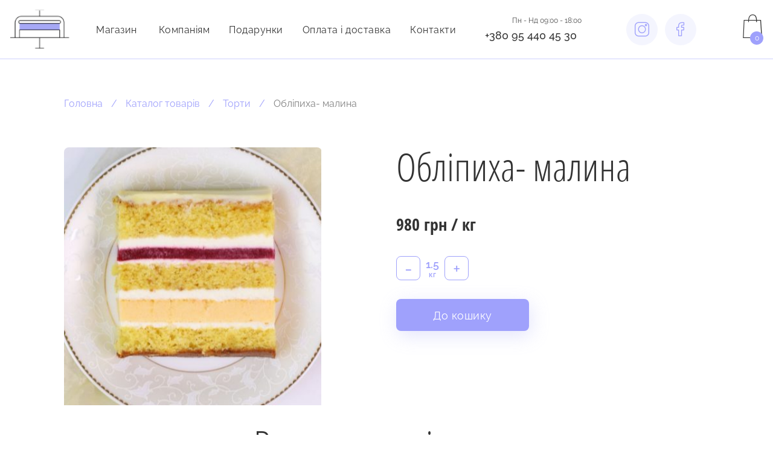

--- FILE ---
content_type: text/html; charset=UTF-8
request_url: https://lily.kiev.ua/shop/torty/oblepiha-malina-138.html
body_size: 9608
content:
<!DOCTYPE html>
    <html class="wide wow-animation" lang="uk">
    <head>
        <title>Замовити торти обліпиха- малина. Купити обліпиха- малина в Києві у кондитерській LILY</title>
        <meta name="description" content="Замовити торти обліпиха- малина. Замовлення солодощів з натуральниї інгредієнтів. Швидко, якісно та смачно. Купити торти обліпиха- малина у кондитерській LILY Patisserie"/>
                <meta charset="utf-8">
        <meta name="viewport" content="width=device-width, height=device-height, initial-scale=1.0">
        <meta http-equiv="X-UA-Compatible" content="IE=edge">
                        
            <link rel="alternate" href="https://lily.kiev.ua/shop/torty/oblepiha-malina-138.html" hreflang="uk" />
            <link rel="alternate" href="https://lily.kiev.ua/ru/shop/torty/oblepiha-malina-138.html" hreflang="ru" />
            <link rel="canonical" href="https://lily.kiev.ua/shop/torty/oblepiha-malina-138.html" />

            <link rel="icon" href="/favicon.ico" type="image/x-icon">
            <link rel="apple-touch-icon" sizes="180x180" href="/apple-touch-icon.png">
            <link rel="icon" type="image/png" sizes="32x32" href="/favicon-32x32.png">
            <link rel="icon" type="image/png" sizes="16x16" href="/favicon-16x16.png">
            <link rel="manifest" href="/site.webmanifest">
            <link rel="stylesheet"  href="/build/vendor-styles.f7e3fe41.css" >
                <link rel="stylesheet" href="/build/allpage.67f675ea.css">

            
        <style>.ie-panel{display: none;background: #212121;padding: 10px 0;box-shadow: 3px 3px 5px 0 rgba(0,0,0,.3);clear: both;text-align:center;position: relative;z-index: 1;} html.ie-10 .ie-panel, html.lt-ie-10 .ie-panel {display: block;}</style>
        
        
    <meta property="og:title" content="Обліпиха- малина">
    <meta property="og:url" content="https://lily.kiev.ua/shop/torty/oblepiha-malina-138.html">
    <meta property="og:description" content="">
    <meta property="og:image" content="https://lily.kiev.ua/products/2023_11/thumb_files/1200x800/1699630832-7051.jpg">

    <script   type="application/ld+json">
        {
            "@context": "https://schema.org/",
            "@type": "Product",
            "description": "",
            "name": "Обліпиха- малина",
            "sku": "138",
            "image": ["https://lily.kiev.ua/products/2023_11/thumb_files/1200x800/1699630832-7051.jpg"],
            "offers": {
                "@type": "Offer",
                "url": "https://lily.kiev.ua/shop/torty/oblepiha-malina-138.html",
                "priceCurrency": "UAH",
                "price": "980",
                "availability": "https://schema.org/InStock",
                "seller": {
                    "@type": "Organization",
                    "name": "LILY Patisserie",
                    "url": "https://lily.kiev.ua/"
                }
            },
            "shippingDetails": {
              "@type": "OfferShippingDetails",
              "shippingRate": {
                "@type": "MonetaryAmount",
                "value": 2.5,
                "currency": "USD"
              },
              "shippingDestination": {
                "@type": "DefinedRegion",
                "addressCountry": "UA"
              },
              "deliveryTime": {
                "@type": "ShippingDeliveryTime",
                "handlingTime": {
                  "@type": "QuantitativeValue",
                  "minValue": 0,
                  "maxValue": 1,
                  "unitCode": "DAY"
                },
                "transitTime": {
                  "@type": "QuantitativeValue",
                  "minValue": 1,
                  "maxValue": 5,
                  "unitCode": "DAY"
                }
              }
            },
            "hasMerchantReturnPolicy": {
              "@type": "MerchantReturnPolicy",
              "applicableCountry": "UA"
            }
        }
    </script>

                
<script   type="application/ld+json">
    {
        "@context": "https://schema.org/",
        "@type": "Organization",
        "url": "https://lily.kiev.ua/",
        "logo": "https://lily.kiev.ua/build/images/lily_logo.svg",
        "name": "LILY Patisserie",
        "contactPoint": [
            {
                "@type": "ContactPoint",
                "telephone": "+380954404530",
                "contactType": "customer service"
            }
        ]
    }
</script>
<script   type="application/ld+json">
    {
        "@context": "https://schema.org/",
        "@type": "WebSite",
        "@id": "https://lily.kiev.ua/#website",
        "url": "https://lily.kiev.ua/",
        "name": "LILY Patisserie",
        "description": "",
        "inLanguage": "ua",
        "datePublished": "May 6, 2018, 12:00 am"
    }
</script>
<script   type="application/ld+json">
    {
        "@context": "https://schema.org/",
        "@type": "Store",
        "name": "LILY Patisserie",
        "image": "https://lily.kiev.ua/build/images/lily_logo.svg",
        "openingHoursSpecification": [
            {
                "@type": "OpeningHoursSpecification",
                "dayOfWeek": [
                    "Понеділок",
                    "Вівторок",
                    "Середа",
                    "Четвер",
                    "Пятниця",
                    "Субота",
                    "Неділя"
                ],
                "opens": "09:00",
                "closes": "18:00"
            }
        ],
        "telephone": "+380954404530",
        "priceRange": "$1–50",
        "address": [
            {
                "streetAddress": "Харківське шосе 7",
                "addressLocality": "м. Київ",
                "addressCountry": "Україна"
            }
        ]
    }
</script>
        

        <!-- Google tag (gtag.js) -->
        <script async src="https://www.googletagmanager.com/gtag/js?id=G-05RNY82XX1"></script>
        <script>
            window.dataLayer = window.dataLayer || [];
            function gtag(){dataLayer.push(arguments);}
            gtag('js', new Date());

            gtag('config', 'G-05RNY82XX1');
        </script>
        <!-- Google tag (gtag.js) --> <script async src="https://www.googletagmanager.com/gtag/js?id=AW-1050834804"></script> <script> window.dataLayer = window.dataLayer || []; function gtag(){dataLayer.push(arguments);} gtag('js', new Date()); gtag('config', 'AW-1050834804'); </script>
    </head>
    <body>
        <div class="ie-panel"><a href="https://windows.microsoft.com/en-US/internet-explorer/"><img src="/images/warning_bar_0000_us.jpg" height="42" width="820" alt="You are using an outdated browser. For a faster, safer browsing experience, upgrade for free today."></a></div>
<div class="preloader">
    <div class="preloader-body">
        <div class="cssload-bell">
            <div class="cssload-circle">
                <div class="cssload-inner"></div>
            </div>
            <div class="cssload-circle">
                <div class="cssload-inner"></div>
            </div>
            <div class="cssload-circle">
                <div class="cssload-inner"></div>
            </div>
            <div class="cssload-circle">
                <div class="cssload-inner"></div>
            </div>
            <div class="cssload-circle">
                <div class="cssload-inner"></div>
            </div>
        </div>
    </div>
</div>
            <div class="page">
        <!-- Page Header-->
        <div class="container-fluid header ">
    <nav class="navbar  navbar-fixed-top  navbar-expand-md">

        <div class="navbar-toggle collapsed" data-toggle="collapse" data-target="#navbarContent" aria-controls="navbarContent" aria-expanded="true">
            <span class="icon-menu"></span>
        </div>
        <a class="header__logo" href="/"><img class="header__logo-img" src="/build/images/lily_logo.svg" alt=""
                                              width="99" height="65"/></a>

        <div class="dropdown menu__item menu__item--top menu__item--arrow d-md-none">
                    <span id="dLabel" type="button" data-toggle="dropdown" aria-haspopup="true" aria-expanded="false"
                          class="menu__info menu__info--top ">
                         <span class="menu__small-info">Пн - Нд 09:00 - 18:00</span>
                         <span class="menu__phone">+380 95 440 45 30</span>
                    </span>

            <ul class="dropdown-menu menu__sublist menu__sublist--transparent" aria-labelledby="dLabel">
                <li class="menu__sublist-item"><a href="tel:+380954404530">+380 95 440 45 30</a></li>
                            </ul>
        </div>

        <div class="header__main container">

            <div class="collapse navbar-collapse row" id="navbarContent">
            <div class="menu header__item">
                <ul class="menu__list">
                                            <li class=" menu__item">
                                    <a href="https://lily.kiev.ua/shop/" class="menu__link">Магазин</a>
                        </li>
                                <li class="dropdown  menu__item">
                                    <span class="menu__link" id="dLabelКомпаниям" type="button" data-toggle="dropdown" aria-haspopup="true" aria-expanded="false">Компаніям</span>
                    <ul class="dropdown-menu menu__sublist" aria-labelledby="dLabelКомпаниям">
                    
                        <li class="menu__sublist-item"><a href="https://lily.kiev.ua/static/dlya-kafe-i-restoranov.html">Для кафе та ресторанів</a></li>
                    
                        <li class="menu__sublist-item"><a href="https://lily.kiev.ua/static/dlya-event-agentstv.html">Для Event Агентств</a></li>
                    
                        <li class="menu__sublist-item"><a href="https://lily.kiev.ua/static/dlya-korporativnyh-klientov.html">Для корпоративних клієнтів</a></li>
                                    </ul>
                            </li>
                                <li class="dropdown  menu__item">
                                    <span class="menu__link" id="dLabelПодарки" type="button" data-toggle="dropdown" aria-haspopup="true" aria-expanded="false">Подарунки</span>
                    <ul class="dropdown-menu menu__sublist" aria-labelledby="dLabelПодарки">
                    
                        <li class="menu__sublist-item"><a href="https://lily.kiev.ua/static/novogodnie-podarki.html">Новорічні подарунки</a></li>
                    
                        <li class="menu__sublist-item"><a href="https://lily.kiev.ua/static/podarok-na-den-vlyublennyh.html">Подарунок на день закоханих</a></li>
                    
                        <li class="menu__sublist-item"><a href="https://lily.kiev.ua/static/podarok-na-8-marta.html">Подарунок на 8 березня</a></li>
                    
                        <li class="menu__sublist-item"><a href="https://lily.kiev.ua/static/podarok-s-dostavkoy.html">Подарунок із доставкою</a></li>
                    
                        <li class="menu__sublist-item"><a href="https://lily.kiev.ua/static/podarok-na-den-rozhdeniya.html">Подарунок на день народження</a></li>
                                    </ul>
                            </li>
                                <li class=" menu__item">
                                    <a href="https://lily.kiev.ua/static/oplata-i-dostavka.html" class="menu__link">Оплата і доставка</a>
                        </li>
                                <li class=" menu__item">
                                    <a href="https://lily.kiev.ua/static/contacts.html" class="menu__link">Контакти</a>
                        </li>
                                                                                                            
                    <li class="dropdown menu__item   ">
                    <span
                          class="menu__info">
                         <span class="menu__small-info">Пн - Нд 09:00 - 18:00</span>
                         <span class="menu__phone"><a href="tel:+380954404530">+380 95 440 45 30</a></span>
                    </span>
                    </li>
                </ul>

            </div>

            <div class="header__item socials">
                <a href="https://www.instagram.com/lily_patisserie_kyiv/" target="_blank" class="socials__item"><span
                            class="icon-instagram"></span></a>
                                    <a href="https://www.facebook.com/lily.patisserie.kiev" target="_blank" class="socials__item"><span
                                class="icon-facebook"></span></a>
                

            </div>
            </div>
        </div>

        <div class="basket header__item">
            <a href="/cart.html" class="basket__link"><span class="icon-basket"></span><span id="basket_count"
                                                                                                     class="basket__count">0</span></a>
                                            </div>
    </nav>
</div>
        <div class="container">
            <div class="breadcrumbs">
                <ul itemscope itemtype="https://schema.org/BreadcrumbList">
                    <li itemprop="itemListElement" itemscope
                        itemtype="https://schema.org/ListItem">
                        <a itemprop="item" href="/">
                            <span itemprop="name">Головна</span></a>
                        <meta itemprop="position" content="1"/>
                    </li>
                    /
                    <li itemprop="itemListElement" itemscope
                        itemtype="https://schema.org/ListItem">
                        <a itemprop="item" href="/shop/">
                            <span itemprop="name">Каталог товарів</span></a>
                        <meta itemprop="position" content="1"/>
                    </li>
                    /
                    <li itemprop="itemListElement" itemscope
                        itemtype="https://schema.org/ListItem">
                        <a itemprop="item" href="https://lily.kiev.ua/shop/torty">
                            <span itemprop="name">Торти</span></a>
                        <meta itemprop="position" content="1"/>
                    </li>
                    /
                    <li itemprop="itemListElement" itemscope
                        itemtype="https://schema.org/ListItem">
                        <span itemprop="name"> Обліпиха- малина</span>
                        <meta itemprop="position" content="2"/>
                    </li>
                </ul>
            </div>
        </div>

        <!-- Single Product-->

            <div class="container">
                <div class="row justify-content-between">
                    <div class="col-lg-5 col-md-6 col-sm-12">
                        <h3 class="main-title  d-md-none">Обліпиха- малина</h3>
                            

<div class="slick-product">



    <!-- Slick Carousel-->
    <div class="slick-slider carousel-parent" id="carousel-parent" data-items="1" data-swipe="true" data-child="#child-carousel" data-for="#child-carousel">
        <div class="item">
            <div class="slick-product-figure">
                <a href="https://lily.kiev.ua/shop/torty/oblepiha-malina-138.html">
                                    <img src="https://lily.kiev.ua/products/2023_11/thumb_files/400x400/1699630832-7051.jpg" alt="Облепиха- малина" title="Облепиха- малина"/>
                                </a>
            </div>
        </div>
            </div>
    </div>                    </div>
                    <div class="col-md-6 col-sm-12 order-sm-0">
                        <h3 class="main-title d-none d-md-block">Обліпиха- малина</h3>
                        <div class="slick-product__price">980 грн / кг</div>
                        <div class="slick-product__stepper quantity ml-0" style="margin-top:7px">


                            <input class="form-input" type="number" data-zeros="true"
                                   data-random="74427712"
                                   value="1.5" min="1.5"
                                   data-increase="0.5"
                                   max="1000"
                                   id="product_count_138">

                            <div class="quantity-nav">
                                <div class="quantity-unit">кг</div>
                                <div class="quantity-button quantity-up">+</div>
                                <div class="quantity-button quantity-down">-</div>
                            </div>


                        </div>
                        <div class="slick-product__buttons justify-content-start">
                            <a href="javascript: void(0)" data-id="138"
                               data-random="14944640"
                               data-target="#basketModal"
                               data-toggle="modal"
                               class="btn btn-violet  purchase  ">До кошику</a>

                                                        <!-- Modal -->
                            <div class="modal fade taste" id="tastesModal" tabindex="-1" role="dialog"
                                 aria-labelledby="tastesModal" aria-hidden="true">
                                <div class="modal-dialog " role="document">
                                    <div class="modal-content taste__modal">

                                            <div class="taste__header">
                                                Виберіть смак
                                            </div>
                                            <div type="button" class="taste__close" data-dismiss="modal" aria-label="Close">
                                                <svg xmlns="http://www.w3.org/2000/svg" width="29" height="29" viewBox="0 0 29 29" fill="none">
                                                    <path d="M27.7061 1.82501L1.82598 27.7051" stroke="#4F4F4F" stroke-width="1.5" stroke-linecap="square"/>
                                                    <path d="M1.77512 1.82483L27.6552 27.7049" stroke="#4F4F4F" stroke-width="1.5" stroke-linecap="square"/>
                                                </svg>
                                            </div>
                                        <form action="">
                                                                                    </form>
                                    </div>
                                </div>
                            </div>
                        </div>

                        <div class="modal fade basket-dialog" id="basketModal" tabindex="-1" role="dialog" aria-labelledby="basketModal" aria-hidden="true">
                            <div class="modal-dialog " role="document">
                                <div class="modal-content taste__modal">

                                    <div class="taste__header">
                                        Обліпиха- малина у кошику!
                                    </div>
                                    <div type="button" class="taste__close" data-dismiss="modal" aria-label="Close">
                                        <svg xmlns="http://www.w3.org/2000/svg" width="29" height="29" viewBox="0 0 29 29" fill="none">
                                            <path d="M27.7061 1.82501L1.82598 27.7051" stroke="#4F4F4F" stroke-width="1.5" stroke-linecap="square"/>
                                            <path d="M1.77512 1.82483L27.6552 27.7049" stroke="#4F4F4F" stroke-width="1.5" stroke-linecap="square"/>
                                        </svg>
                                    </div>
                                    <form action="">

                                        <div class="slick-product__buttons justify-content-start">

                                            <button type="button" class="btn btn-violet"  data-dismiss="modal">Продовжити покупки</button>
                                            <a href="/cart.html" type="button" class="btn btn-bordered">Оформити замовлення</a>
                                        </div>

                                    </form>
                                </div>
                            </div>
                        </div>


                        <!-- Nav tabs-->
                                            </div>
                    </div>

                </div>

            </div>



    <!-- Related Products-->
    <section class="section container">
        <div class="col-lg-12 col-md-12 col-sm-12" >
            <h3 class="main-title main-title--center ">Вас може зацікавити</h3>
            <div id="productCarousel" class="owl-carousel owl-theme product__carousel"  >
                

                    

        <article
            class="product   item">
        <div class="product__image">
            <a href="https://lily.kiev.ua/shop/torty/bento-xl-klubnika-so-slivkami-195.html">
                                    <img src="https://lily.kiev.ua/products/2024_03/thumb_files/400x0/1709543188-8863.jpg" alt="Бенто XL клубника со сливками" width="400"
                         height="380"/>
                            </a>
        </div>
        <div class="product__info">
            <a href="https://lily.kiev.ua/shop/torty/bento-xl-klubnika-so-slivkami-195.html" class="product__title">Бенто XL полуниця з вершками</a>
            <div class="product__price">750 грн.</div>
            <div class="product__buttons">
                <a href="javascript: void(0)" data-id="195"
                   data-random="41204874"
                   class="btn btn-violet  purchase product__btn-basket">До кошику</a>
                <div class="product__stepper quantity product-stepper">
                    <input class="form-input stepper-input" type="number" data-increase="1" data-zeros="true" value="1" min="1" max="1000"
                           id="product_count_195">
                    <div class="quantity-nav">
                        <div class="quantity-unit">шт</div>
                        <div class="quantity-button quantity-up">+</div>
                        <div class="quantity-button quantity-down">—</div>
                    </div>
                </div>

            </div>
        </div>

    </article>
    
                

        <article
            class="product   item">
        <div class="product__image">
            <a href="https://lily.kiev.ua/shop/torty/tort-pavlova-520g-198.html">
                                    <img src="https://lily.kiev.ua/products/2024_03/thumb_files/400x0/1709492674-3253.jpg" alt="Торт Павлова 520г" width="400"
                         height="380"/>
                            </a>
        </div>
        <div class="product__info">
            <a href="https://lily.kiev.ua/shop/torty/tort-pavlova-520g-198.html" class="product__title">Торт Павлова 520г</a>
            <div class="product__price">950 грн.</div>
            <div class="product__buttons">
                <a href="javascript: void(0)" data-id="198"
                   data-random="26530802"
                   class="btn btn-violet  purchase product__btn-basket">До кошику</a>
                <div class="product__stepper quantity product-stepper">
                    <input class="form-input stepper-input" type="number" data-increase="1" data-zeros="true" value="1" min="1" max="1000"
                           id="product_count_198">
                    <div class="quantity-nav">
                        <div class="quantity-unit">шт</div>
                        <div class="quantity-button quantity-up">+</div>
                        <div class="quantity-button quantity-down">—</div>
                    </div>
                </div>

            </div>
        </div>

    </article>
    
                

        <article
            class="product   item">
        <div class="product__image">
            <a href="https://lily.kiev.ua/shop/torty/mussovyy-tort-serdce-87.html">
                                    <img src="https://lily.kiev.ua/products/2024_02/thumb_files/400x0/1706981047-4077.jpg" alt="Муссовый торт сердце" width="400"
                         height="380"/>
                            </a>
        </div>
        <div class="product__info">
            <a href="https://lily.kiev.ua/shop/torty/mussovyy-tort-serdce-87.html" class="product__title">Мусовий торт Серце</a>
            <div class="product__price">1250 грн.</div>
            <div class="product__buttons">
                <a href="javascript: void(0)" data-id="87"
                   data-random="20472488"
                   class="btn btn-violet  purchase product__btn-basket">До кошику</a>
                <div class="product__stepper quantity product-stepper">
                    <input class="form-input stepper-input" type="number" data-increase="1" data-zeros="true" value="1" min="1" max="1000"
                           id="product_count_87">
                    <div class="quantity-nav">
                        <div class="quantity-unit">шт.</div>
                        <div class="quantity-button quantity-up">+</div>
                        <div class="quantity-button quantity-down">—</div>
                    </div>
                </div>

            </div>
        </div>

    </article>
    
                

        <article
            class="product   item">
        <div class="product__image">
            <a href="https://lily.kiev.ua/shop/torty/esterhazi-66.html">
                                    <img src="https://lily.kiev.ua/products/2023_11/thumb_files/400x0/1699631271-3122.jpg" alt="Эстерхази" width="400"
                         height="380"/>
                            </a>
        </div>
        <div class="product__info">
            <a href="https://lily.kiev.ua/shop/torty/esterhazi-66.html" class="product__title">Эстерхази</a>
            <div class="product__price">1100 грн.</div>
            <div class="product__buttons">
                <a href="javascript: void(0)" data-id="66"
                   data-random="77864497"
                   class="btn btn-violet  purchase product__btn-basket">До кошику</a>
                <div class="product__stepper quantity product-stepper">
                    <input class="form-input stepper-input" type="number" data-increase="1" data-zeros="true" value="1.2" min="1.2" max="1000"
                           id="product_count_66">
                    <div class="quantity-nav">
                        <div class="quantity-unit">шт</div>
                        <div class="quantity-button quantity-up">+</div>
                        <div class="quantity-button quantity-down">—</div>
                    </div>
                </div>

            </div>
        </div>

    </article>
    
                

        <article
            class="product   item">
        <div class="product__image">
            <a href="https://lily.kiev.ua/shop/torty/medovik-65.html">
                                    <img src="https://lily.kiev.ua/products/2023_11/thumb_files/400x0/1699631155-2910.jpg" alt="Медовик" width="400"
                         height="380"/>
                            </a>
        </div>
        <div class="product__info">
            <a href="https://lily.kiev.ua/shop/torty/medovik-65.html" class="product__title">Медовик</a>
            <div class="product__price">950 грн.</div>
            <div class="product__buttons">
                <a href="javascript: void(0)" data-id="65"
                   data-random="9142367"
                   class="btn btn-violet  purchase product__btn-basket">До кошику</a>
                <div class="product__stepper quantity product-stepper">
                    <input class="form-input stepper-input" type="number" data-increase="0.5" data-zeros="true" value="1.2" min="1.2" max="1000"
                           id="product_count_65">
                    <div class="quantity-nav">
                        <div class="quantity-unit">кг</div>
                        <div class="quantity-button quantity-up">+</div>
                        <div class="quantity-button quantity-down">—</div>
                    </div>
                </div>

            </div>
        </div>

    </article>
    
                

        <article
            class="product   item">
        <div class="product__image">
            <a href="https://lily.kiev.ua/shop/torty/napoleon-64.html">
                                    <img src="https://lily.kiev.ua/products/2023_11/thumb_files/400x0/1699631326-7097.jpg" alt="Наполеон" width="400"
                         height="380"/>
                            </a>
        </div>
        <div class="product__info">
            <a href="https://lily.kiev.ua/shop/torty/napoleon-64.html" class="product__title">Наполеон</a>
            <div class="product__price">870 грн.</div>
            <div class="product__buttons">
                <a href="javascript: void(0)" data-id="64"
                   data-random="65695274"
                   class="btn btn-violet  purchase product__btn-basket">До кошику</a>
                <div class="product__stepper quantity product-stepper">
                    <input class="form-input stepper-input" type="number" data-increase="0.5" data-zeros="true" value="1.2" min="1.2" max="1000"
                           id="product_count_64">
                    <div class="quantity-nav">
                        <div class="quantity-unit">кг</div>
                        <div class="quantity-button quantity-up">+</div>
                        <div class="quantity-button quantity-down">—</div>
                    </div>
                </div>

            </div>
        </div>

    </article>
    
                

        <article
            class="product   item">
        <div class="product__image">
            <a href="https://lily.kiev.ua/shop/torty/fistashka-s-malinoy-118.html">
                                    <img src="https://lily.kiev.ua/products/2023_11/thumb_files/400x0/1699630417-1419.jpg" alt="Фисташка с малиной" width="400"
                         height="380"/>
                            </a>
        </div>
        <div class="product__info">
            <a href="https://lily.kiev.ua/shop/torty/fistashka-s-malinoy-118.html" class="product__title">Фісташка з малиною</a>
            <div class="product__price">1250 грн.</div>
            <div class="product__buttons">
                <a href="javascript: void(0)" data-id="118"
                   data-random="9759709"
                   class="btn btn-violet  purchase product__btn-basket">До кошику</a>
                <div class="product__stepper quantity product-stepper">
                    <input class="form-input stepper-input" type="number" data-increase="0.5" data-zeros="true" value="1" min="1" max="1000"
                           id="product_count_118">
                    <div class="quantity-nav">
                        <div class="quantity-unit">кг</div>
                        <div class="quantity-button quantity-up">+</div>
                        <div class="quantity-button quantity-down">—</div>
                    </div>
                </div>

            </div>
        </div>

    </article>
    
                

        <article
            class="product   item">
        <div class="product__image">
            <a href="https://lily.kiev.ua/shop/torty/klubnika-so-slivkami-90.html">
                                    <img src="https://lily.kiev.ua/products/2023_11/thumb_files/400x0/1699630162-9767.jpg" alt="«Клубника со сливками»" width="400"
                         height="380"/>
                            </a>
        </div>
        <div class="product__info">
            <a href="https://lily.kiev.ua/shop/torty/klubnika-so-slivkami-90.html" class="product__title">«Полуниця з вершками»</a>
            <div class="product__price">1100 грн.</div>
            <div class="product__buttons">
                <a href="javascript: void(0)" data-id="90"
                   data-random="65323791"
                   class="btn btn-violet  purchase product__btn-basket">До кошику</a>
                <div class="product__stepper quantity product-stepper">
                    <input class="form-input stepper-input" type="number" data-increase="0.5" data-zeros="true" value="1" min="1" max="1000"
                           id="product_count_90">
                    <div class="quantity-nav">
                        <div class="quantity-unit">кг</div>
                        <div class="quantity-button quantity-up">+</div>
                        <div class="quantity-button quantity-down">—</div>
                    </div>
                </div>

            </div>
        </div>

    </article>
    
                

        <article
            class="product   item">
        <div class="product__image">
            <a href="https://lily.kiev.ua/shop/torty/snikers-79.html">
                                    <img src="https://lily.kiev.ua/products/2023_11/thumb_files/400x0/1699630332-9144.jpg" alt="Сникерс" width="400"
                         height="380"/>
                            </a>
        </div>
        <div class="product__info">
            <a href="https://lily.kiev.ua/shop/torty/snikers-79.html" class="product__title">Снікерс</a>
            <div class="product__price">1200 грн.</div>
            <div class="product__buttons">
                <a href="javascript: void(0)" data-id="79"
                   data-random="16354518"
                   class="btn btn-violet  purchase product__btn-basket">До кошику</a>
                <div class="product__stepper quantity product-stepper">
                    <input class="form-input stepper-input" type="number" data-increase="1" data-zeros="true" value="1" min="1" max="1000"
                           id="product_count_79">
                    <div class="quantity-nav">
                        <div class="quantity-unit">шт</div>
                        <div class="quantity-button quantity-up">+</div>
                        <div class="quantity-button quantity-down">—</div>
                    </div>
                </div>

            </div>
        </div>

    </article>
    
                

        <article
            class="product   item">
        <div class="product__image">
            <a href="https://lily.kiev.ua/shop/torty/shokovishnya-71.html">
                                    <img src="https://lily.kiev.ua/products/2023_11/thumb_files/400x0/1699630918-2391.jpg" alt="Шоковишня" width="400"
                         height="380"/>
                            </a>
        </div>
        <div class="product__info">
            <a href="https://lily.kiev.ua/shop/torty/shokovishnya-71.html" class="product__title">Шоковишня</a>
            <div class="product__price">1150 грн.</div>
            <div class="product__buttons">
                <a href="javascript: void(0)" data-id="71"
                   data-random="59719481"
                   class="btn btn-violet  purchase product__btn-basket">До кошику</a>
                <div class="product__stepper quantity product-stepper">
                    <input class="form-input stepper-input" type="number" data-increase="1" data-zeros="true" value="1" min="1" max="1000"
                           id="product_count_71">
                    <div class="quantity-nav">
                        <div class="quantity-unit">шт</div>
                        <div class="quantity-button quantity-up">+</div>
                        <div class="quantity-button quantity-down">—</div>
                    </div>
                </div>

            </div>
        </div>

    </article>
    
                

        <article
            class="product   item">
        <div class="product__image">
            <a href="https://lily.kiev.ua/shop/torty/babl-gam-67.html">
                                    <img src="https://lily.kiev.ua/products/2023_11/thumb_files/400x0/1699630657-9198.jpg" alt="Бабл гам" width="400"
                         height="380"/>
                            </a>
        </div>
        <div class="product__info">
            <a href="https://lily.kiev.ua/shop/torty/babl-gam-67.html" class="product__title">Бабл гам</a>
            <div class="product__price">1200 грн.</div>
            <div class="product__buttons">
                <a href="javascript: void(0)" data-id="67"
                   data-random="40899884"
                   class="btn btn-violet  purchase product__btn-basket">До кошику</a>
                <div class="product__stepper quantity product-stepper">
                    <input class="form-input stepper-input" type="number" data-increase="0.5" data-zeros="true" value="1" min="1" max="1000"
                           id="product_count_67">
                    <div class="quantity-nav">
                        <div class="quantity-unit">кг</div>
                        <div class="quantity-button quantity-up">+</div>
                        <div class="quantity-button quantity-down">—</div>
                    </div>
                </div>

            </div>
        </div>

    </article>
    
                

        <article
            class="product   item">
        <div class="product__image">
            <a href="https://lily.kiev.ua/shop/torty/ekzotik-134.html">
                                    <img src="https://lily.kiev.ua/products/2023_11/thumb_files/400x0/1699629028-7392.png" alt="Экзотик" width="400"
                         height="380"/>
                            </a>
        </div>
        <div class="product__info">
            <a href="https://lily.kiev.ua/shop/torty/ekzotik-134.html" class="product__title">Екзотик</a>
            <div class="product__price">1250 грн.</div>
            <div class="product__buttons">
                <a href="javascript: void(0)" data-id="134"
                   data-random="75536081"
                   class="btn btn-violet  purchase product__btn-basket">До кошику</a>
                <div class="product__stepper quantity product-stepper">
                    <input class="form-input stepper-input" type="number" data-increase="0.5" data-zeros="true" value="1" min="1" max="1000"
                           id="product_count_134">
                    <div class="quantity-nav">
                        <div class="quantity-unit">кг</div>
                        <div class="quantity-button quantity-up">+</div>
                        <div class="quantity-button quantity-down">—</div>
                    </div>
                </div>

            </div>
        </div>

    </article>
    
                

        <article
            class="product   item">
        <div class="product__image">
            <a href="https://lily.kiev.ua/shop/torty/erl-grey-s-klubnikoy-127.html">
                                    <img src="https://lily.kiev.ua/products/2023_11/thumb_files/400x0/1699629287-4646.jpg" alt="Эрл Грей с клубникой" width="400"
                         height="380"/>
                            </a>
        </div>
        <div class="product__info">
            <a href="https://lily.kiev.ua/shop/torty/erl-grey-s-klubnikoy-127.html" class="product__title">Ерл Грей з полуницею</a>
            <div class="product__price">1350 грн.</div>
            <div class="product__buttons">
                <a href="javascript: void(0)" data-id="127"
                   data-random="17913612"
                   class="btn btn-violet  purchase product__btn-basket">До кошику</a>
                <div class="product__stepper quantity product-stepper">
                    <input class="form-input stepper-input" type="number" data-increase="1" data-zeros="true" value="1" min="1" max="1000"
                           id="product_count_127">
                    <div class="quantity-nav">
                        <div class="quantity-unit">кг</div>
                        <div class="quantity-button quantity-up">+</div>
                        <div class="quantity-button quantity-down">—</div>
                    </div>
                </div>

            </div>
        </div>

    </article>
    
                

        <article
            class="product   item">
        <div class="product__image">
            <a href="https://lily.kiev.ua/shop/torty/shokolad-i-vishnya-93.html">
                                    <img src="https://lily.kiev.ua/products/2023_11/thumb_files/400x0/1699629157-4768.jpg" alt="«Шоколад и вишня»" width="400"
                         height="380"/>
                            </a>
        </div>
        <div class="product__info">
            <a href="https://lily.kiev.ua/shop/torty/shokolad-i-vishnya-93.html" class="product__title">«Шоколад та вишня»</a>
            <div class="product__price">1250 грн.</div>
            <div class="product__buttons">
                <a href="javascript: void(0)" data-id="93"
                   data-random="49541995"
                   class="btn btn-violet  purchase product__btn-basket">До кошику</a>
                <div class="product__stepper quantity product-stepper">
                    <input class="form-input stepper-input" type="number" data-increase="0.5" data-zeros="true" value="1" min="1" max="1000"
                           id="product_count_93">
                    <div class="quantity-nav">
                        <div class="quantity-unit">кг</div>
                        <div class="quantity-button quantity-up">+</div>
                        <div class="quantity-button quantity-down">—</div>
                    </div>
                </div>

            </div>
        </div>

    </article>
    
                

        <article
            class="product   item">
        <div class="product__image">
            <a href="https://lily.kiev.ua/shop/torty/fistashka-s-malinoy-80.html">
                                    <img src="https://lily.kiev.ua/products/2023_11/thumb_files/400x0/1699629587-5634.jpg" alt="Фисташка с малиной" width="400"
                         height="380"/>
                            </a>
        </div>
        <div class="product__info">
            <a href="https://lily.kiev.ua/shop/torty/fistashka-s-malinoy-80.html" class="product__title">Фісташка з малиною</a>
            <div class="product__price">1350 грн.</div>
            <div class="product__buttons">
                <a href="javascript: void(0)" data-id="80"
                   data-random="20169588"
                   class="btn btn-violet  purchase product__btn-basket">До кошику</a>
                <div class="product__stepper quantity product-stepper">
                    <input class="form-input stepper-input" type="number" data-increase="0.5" data-zeros="true" value="1" min="1" max="1000"
                           id="product_count_80">
                    <div class="quantity-nav">
                        <div class="quantity-unit">кг</div>
                        <div class="quantity-button quantity-up">+</div>
                        <div class="quantity-button quantity-down">—</div>
                    </div>
                </div>

            </div>
        </div>

    </article>
    
                

        <article
            class="product   item">
        <div class="product__image">
            <a href="https://lily.kiev.ua/shop/torty/polunicya-z-vershkami-232.html">
                                    <img src="/build/images/ll-placeholder.png" alt="Полуниця з вершками" width="400"
                         height="380"/>
                            </a>
        </div>
        <div class="product__info">
            <a href="https://lily.kiev.ua/shop/torty/polunicya-z-vershkami-232.html" class="product__title">Полуниця з вершками</a>
            <div class="product__price">1250 грн.</div>
            <div class="product__buttons">
                <a href="javascript: void(0)" data-id="232"
                   data-random="14997147"
                   class="btn btn-violet  purchase product__btn-basket">До кошику</a>
                <div class="product__stepper quantity product-stepper">
                    <input class="form-input stepper-input" type="number" data-increase="1" data-zeros="true" value="1" min="1" max="1000"
                           id="product_count_232">
                    <div class="quantity-nav">
                        <div class="quantity-unit">1</div>
                        <div class="quantity-button quantity-up">+</div>
                        <div class="quantity-button quantity-down">—</div>
                    </div>
                </div>

            </div>
        </div>

    </article>
    
                

        <article
            class="product   item">
        <div class="product__image">
            <a href="https://lily.kiev.ua/shop/torty/bento-xl-fistashka-s-malinoyu-194.html">
                                    <img src="https://lily.kiev.ua/products/2023_11/thumb_files/400x0/1701005911-4721.jpg" alt="Бенто XL фисташка с малиною" width="400"
                         height="380"/>
                            </a>
        </div>
        <div class="product__info">
            <a href="https://lily.kiev.ua/shop/torty/bento-xl-fistashka-s-malinoyu-194.html" class="product__title">Бенто XL фісташка з малиною</a>
            <div class="product__price">750 грн.</div>
            <div class="product__buttons">
                <a href="javascript: void(0)" data-id="194"
                   data-random="71299986"
                   class="btn btn-violet  purchase product__btn-basket">До кошику</a>
                <div class="product__stepper quantity product-stepper">
                    <input class="form-input stepper-input" type="number" data-increase="1" data-zeros="true" value="1" min="1" max="1000"
                           id="product_count_194">
                    <div class="quantity-nav">
                        <div class="quantity-unit">шт</div>
                        <div class="quantity-button quantity-up">+</div>
                        <div class="quantity-button quantity-down">—</div>
                    </div>
                </div>

            </div>
        </div>

    </article>
    
                

        <article
            class="product   item">
        <div class="product__image">
            <a href="https://lily.kiev.ua/shop/torty/bento-xl-snikers-196.html">
                                    <img src="https://lily.kiev.ua/products/2023_11/thumb_files/400x0/1701003804-1054.jpg" alt="Бенто XL сникерс" width="400"
                         height="380"/>
                            </a>
        </div>
        <div class="product__info">
            <a href="https://lily.kiev.ua/shop/torty/bento-xl-snikers-196.html" class="product__title">Бенто XL снікерс</a>
            <div class="product__price">750 грн.</div>
            <div class="product__buttons">
                <a href="javascript: void(0)" data-id="196"
                   data-random="77228501"
                   class="btn btn-violet  purchase product__btn-basket">До кошику</a>
                <div class="product__stepper quantity product-stepper">
                    <input class="form-input stepper-input" type="number" data-increase="1" data-zeros="true" value="1" min="1" max="1000"
                           id="product_count_196">
                    <div class="quantity-nav">
                        <div class="quantity-unit">шт</div>
                        <div class="quantity-button quantity-up">+</div>
                        <div class="quantity-button quantity-down">—</div>
                    </div>
                </div>

            </div>
        </div>

    </article>
    
                

        <article
            class="product   item">
        <div class="product__image">
            <a href="https://lily.kiev.ua/shop/torty/bento-xl-shokolad-s-vshney-197.html">
                                    <img src="https://lily.kiev.ua/products/2023_11/thumb_files/400x0/1701003804-6658.jpg" alt="Бенто XL шоколад с вшней" width="400"
                         height="380"/>
                            </a>
        </div>
        <div class="product__info">
            <a href="https://lily.kiev.ua/shop/torty/bento-xl-shokolad-s-vshney-197.html" class="product__title">Бенто XL  шоколад  вишнею</a>
            <div class="product__price">750 грн.</div>
            <div class="product__buttons">
                <a href="javascript: void(0)" data-id="197"
                   data-random="19984788"
                   class="btn btn-violet  purchase product__btn-basket">До кошику</a>
                <div class="product__stepper quantity product-stepper">
                    <input class="form-input stepper-input" type="number" data-increase="1" data-zeros="true" value="1" min="1" max="1000"
                           id="product_count_197">
                    <div class="quantity-nav">
                        <div class="quantity-unit">шт</div>
                        <div class="quantity-button quantity-up">+</div>
                        <div class="quantity-button quantity-down">—</div>
                    </div>
                </div>

            </div>
        </div>

    </article>
    
                

        <article
            class="product   item">
        <div class="product__image">
            <a href="https://lily.kiev.ua/shop/torty/bento-z-serdcami-240.html">
                                    <img src="https://lily.kiev.ua/products/2025_02/thumb_files/400x0/1739049887-8108.jpg" alt="Бенто з сердцами" width="400"
                         height="380"/>
                            </a>
        </div>
        <div class="product__info">
            <a href="https://lily.kiev.ua/shop/torty/bento-z-serdcami-240.html" class="product__title">Бенто з серцями</a>
            <div class="product__price">1000 грн.</div>
            <div class="product__buttons">
                <a href="javascript: void(0)" data-id="240"
                   data-random="48232469"
                   class="btn btn-violet  purchase product__btn-basket">До кошику</a>
                <div class="product__stepper quantity product-stepper">
                    <input class="form-input stepper-input" type="number" data-increase="1" data-zeros="true" value="1" min="1" max="1000"
                           id="product_count_240">
                    <div class="quantity-nav">
                        <div class="quantity-unit">шт</div>
                        <div class="quantity-button quantity-up">+</div>
                        <div class="quantity-button quantity-down">—</div>
                    </div>
                </div>

            </div>
        </div>

    </article>
    
                

        <article
            class="product   item">
        <div class="product__image">
            <a href="https://lily.kiev.ua/shop/zefir/chizkeyk-ekzotik-246.html">
                                    <img src="https://lily.kiev.ua/products/2025_06/thumb_files/400x0/1749069498-9978.jpg" alt="Чизкейк Екзотик" width="400"
                         height="380"/>
                            </a>
        </div>
        <div class="product__info">
            <a href="https://lily.kiev.ua/shop/zefir/chizkeyk-ekzotik-246.html" class="product__title">Чизкейк Екзотик</a>
            <div class="product__price">1300 грн.</div>
            <div class="product__buttons">
                <a href="javascript: void(0)" data-id="246"
                   data-random="67774232"
                   class="btn btn-violet  purchase product__btn-basket">До кошику</a>
                <div class="product__stepper quantity product-stepper">
                    <input class="form-input stepper-input" type="number" data-increase="1" data-zeros="true" value="1" min="1" max="1000"
                           id="product_count_246">
                    <div class="quantity-nav">
                        <div class="quantity-unit">шт</div>
                        <div class="quantity-button quantity-up">+</div>
                        <div class="quantity-button quantity-down">—</div>
                    </div>
                </div>

            </div>
        </div>

    </article>
    

            </div>
        </div>
    </section>

    <div class="section">
        <div class="container">
            <div class="main-title main-title--opacity"></div>
            <div class="text">
                
            </div>
        </div>
    </div>

    </div>
    <!-- Page Footer-->
    <footer class="section footer  footer--violet">
    <div class="container">
        <div class="row footer__border">

            <div class="col-sm-6 col-md-3">
    <h3 class="footer__title">Каталог товарів</h3>
    <div class="footer__list">
        <a href="https://lily.kiev.ua/shop/makarony" class="footer__link">
            Торти
        </a>       <a href="https://lily.kiev.ua/shop/8-marta" class="footer__link">
            Макаруни
        </a>       <a href="https://lily.kiev.ua/shop/korporativnye-podarki" class="footer__link">
            Зефір
        </a>       <a href="https://lily.kiev.ua/shop/oreshki" class="footer__link">
            Горішки
        </a>

    </div>
</div>

<div class="col-sm-6 col-md-3">
    <h3 class="footer__title">Подарунки</h3>
    <div class="footer__list">
                    <a href="https://lily.kiev.ua/static/novogodnie-podarki.html" class="footer__link">
                Новорічні подарунки
            </a>
                    <a href="https://lily.kiev.ua/static/podarok-na-den-vlyublennyh.html" class="footer__link">
                Подарунок на день закоханих
            </a>
                    <a href="https://lily.kiev.ua/static/podarok-na-8-marta.html" class="footer__link">
                Подарунок на 8 березня
            </a>
                    <a href="https://lily.kiev.ua/static/podarok-s-dostavkoy.html" class="footer__link">
                Подарунок із доставкою
            </a>
                    <a href="https://lily.kiev.ua/static/podarok-na-den-rozhdeniya.html" class="footer__link">
                Подарунок на день народження
            </a>
            </div>
</div>
<div class="col-sm-6 col-md-3">
    <h3 class="footer__title">Співробітництво</h3>
    <div class="footer__list">
                <a href="https://lily.kiev.ua/static/dlya-kafe-i-restoranov.html" class="footer__link">
            Для кафе та ресторанів
        </a>
                <a href="https://lily.kiev.ua/static/dlya-event-agentstv.html" class="footer__link">
            Для Event Агентств
        </a>
                <a href="https://lily.kiev.ua/static/dlya-korporativnyh-klientov.html" class="footer__link">
            Для корпоративних клієнтів
        </a>
        
    </div>
</div>
            <div class="col-sm-6 col-md-3 col-xl-2">

                
               <h3> <a href="/static/oplata-i-dostavka.html" class="footer__title">Замовлення та доставка</a></h3>
                <h3><a href="/static/contacts.html" class="footer__title">Контакти</a></h3>
                <div class="footer__socials socials hidden-xs">
                <a href="https://www.instagram.com/lily_patisserie_kyiv/" target="_blank" class="socials__item"><span class="icon-instagram"></span></a>
                <a href="https://www.facebook.com/lily.patisserie.kiev" target="_blank" class="socials__item"><span class="icon-facebook"></span></a>
                </div>
            </div>


        </div>

    </div>
    <div class="container">
        <div class="footer__bottom">
            <a href="tel:+380954404530" class="footer__bottom-item  ">
                <span class="socials__item"><span class="icon-phone"></span></span> +380 95 440 45 30</a>
            </a>
            <a href="mailto:info@lily.kiev.ua" class="footer__bottom-item  ">
                <span class="socials__item"> <span class="icon-mail"></span></span>info@lily.kiev.ua</a>
            </a>

            <div class="footer__socials footer__socials--hide socials ">
                <a href="https://www.instagram.com/lily_patisserie_kyiv/" target="_blank" class="socials__item"><span
                            class="icon-instagram"></span></a>
                <a href="https://www.facebook.com/lily.patisserie.kiev" target="_blank" class="socials__item"><span
                            class="icon-facebook"></span></a>
            </div>
            <div class=" footer__bottom-item">
                <img class="footer__logo" src="/build/images/lily_logo.svg" alt="lily kiev"
                                                  width="99" height="65"/></div>
        </div>
    </div>
</footer>


    </div>
        <div class="snackbars" id="form-output-global"></div>
                <script src="/build/app.c89c9ee1.js"></script>
            <script src="/build/main.f5dac46d.js"></script>
        

        <!-- Meta Pixel Code -->
        <script>
            !function(f,b,e,v,n,t,s)
            {if(f.fbq)return;n=f.fbq=function(){n.callMethod?
                n.callMethod.apply(n,arguments):n.queue.push(arguments)};
                if(!f._fbq)f._fbq=n;n.push=n;n.loaded=!0;n.version='2.0';
                n.queue=[];t=b.createElement(e);t.async=!0;
                t.src=v;s=b.getElementsByTagName(e)[0];
                s.parentNode.insertBefore(t,s)}(window, document,'script',
                'https://connect.facebook.net/en_US/fbevents.js');
            fbq('init', '344036019410537');
            fbq('track', 'PageView');
        </script>
        <noscript><img height="1" width="1" style="display:none"
                       src="https://www.facebook.com/tr?id=344036019410537&ev=PageView&noscript=1"
            /></noscript>
        <!-- End Meta Pixel Code -->

    </body>
</html>


--- FILE ---
content_type: text/html; charset=UTF-8
request_url: https://lily.kiev.ua/loadBasket
body_size: 123
content:
<div class="cart-inline-header">
    <h5 class="cart-inline-title">Корзина  пуста</h5>
    </div>
<div class="cart-inline-body">
            <div class="group-sm"><a class="button button-default-outline-2 button-zakaria" href="/shop/">В магазин</a></div>
    </div>



--- FILE ---
content_type: image/svg+xml
request_url: https://lily.kiev.ua/build/images/lily_logo.svg
body_size: 1642
content:
<svg width="100" height="65" viewBox="0 0 100 65" fill="none" xmlns="http://www.w3.org/2000/svg" xmlns:xlink="http://www.w3.org/1999/xlink">
<rect x="0.789062" width="99" height="65" fill="url(#pattern0)"/>
<defs>
<pattern id="pattern0" patternContentUnits="objectBoundingBox" width="1" height="1">
<use xlink:href="#image0" transform="translate(-0.000631313) scale(0.00820707 0.0125)"/>
</pattern>
<image id="image0" width="122" height="80" xlink:href="[data-uri]"/>
</defs>
</svg>
